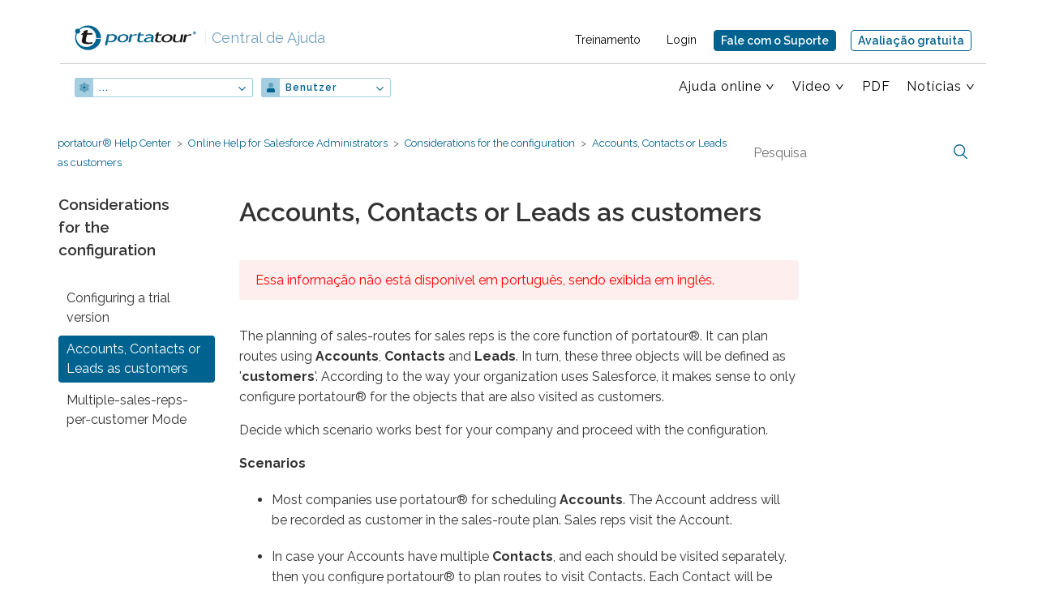

--- FILE ---
content_type: text/html; charset=utf-8
request_url: https://help.portatour.com/hc/pt/articles/360002856172-Accounts-Contacts-or-Leads-as-customers
body_size: 7402
content:
<!DOCTYPE html>
<html dir="ltr" lang="pt">
<head>
  <meta charset="utf-8" />
  <!-- v26867 -->


  <title>Accounts, Contacts or Leads as customers &ndash; portatour® Help Center</title>

  <meta name="csrf-param" content="authenticity_token">
<meta name="csrf-token" content="">

  <meta name="description" content="Essa informação não está disponível em português, sendo exibida em inglês.        The planning of sales-routes for sales reps is the core..." /><meta property="og:image" content="https://help.portatour.com/hc/theming_assets/01HZPSCPN10M8SSPGV4ATK2T10" />
<meta property="og:type" content="website" />
<meta property="og:site_name" content="portatour® Help Center" />
<meta property="og:title" content="Accounts, Contacts or Leads as customers" />
<meta property="og:description" content="Essa informação não está disponível em português, sendo exibida em inglês. 
 
  
 The planning of sales-routes for sales reps is the core function of portatour®. It can plan routes using Accounts, ..." />
<meta property="og:url" content="https://help.portatour.com/hc/pt/articles/360002856172-Accounts-Contacts-or-Leads-as-customers" />
<link rel="canonical" href="https://help.portatour.com/hc/pt/articles/360002856172-Accounts-Contacts-or-Leads-as-customers">
<link rel="alternate" hreflang="de" href="https://help.portatour.com/hc/de/articles/360002856172-Accounts-Kontakte-oder-Leads-als-Kunden">
<link rel="alternate" hreflang="en-us" href="https://help.portatour.com/hc/en-us/articles/360002856172-Accounts-Contacts-or-Leads-as-customers">
<link rel="alternate" hreflang="es" href="https://help.portatour.com/hc/es/articles/360002856172-Accounts-Contacts-or-Leads-as-customers">
<link rel="alternate" hreflang="fr" href="https://help.portatour.com/hc/fr/articles/360002856172-Accounts-Contacts-or-Leads-as-customers">
<link rel="alternate" hreflang="it" href="https://help.portatour.com/hc/it/articles/360002856172-Accounts-Contacts-or-Leads-as-customers">
<link rel="alternate" hreflang="pt" href="https://help.portatour.com/hc/pt/articles/360002856172-Accounts-Contacts-or-Leads-as-customers">
<link rel="alternate" hreflang="x-default" href="https://help.portatour.com/hc/de/articles/360002856172-Accounts-Kontakte-oder-Leads-als-Kunden">

  <link rel="stylesheet" href="//static.zdassets.com/hc/assets/application-f34d73e002337ab267a13449ad9d7955.css" media="all" id="stylesheet" />
    <!-- Entypo pictograms by Daniel Bruce — www.entypo.com -->
    <link rel="stylesheet" href="//static.zdassets.com/hc/assets/theming_v1_support-e05586b61178dcde2a13a3d323525a18.css" media="all" />
  <link rel="stylesheet" type="text/css" href="/hc/theming_assets/37598/635316/style.css?digest=18982037824156">

  <link rel="icon" type="image/x-icon" href="/hc/theming_assets/01HZPSCPTEAMDBEMCMG14ZGJ7N">

    <script src="//static.zdassets.com/hc/assets/jquery-ed472032c65bb4295993684c673d706a.js"></script>
    

  <!-- Matomo -->
<script>
  var _paq = window._paq = window._paq || [];
  /* tracker methods like "setCustomDimension" should be called before "trackPageView" */
  _paq.push(["setExcludedQueryParams", ["secpar"]]);
  _paq.push(['disableCookies']);
  _paq.push(['trackPageView']);
  _paq.push(['enableLinkTracking']);
  (function() {
    var u="https://www.portatour.com/matomo/";
    _paq.push(['setTrackerUrl', u+'matomo.php']);
    _paq.push(['setSiteId', '3']);
    var d=document, g=d.createElement('script'), s=d.getElementsByTagName('script')[0];
    g.async=true; g.src=u+'matomo.js'; s.parentNode.insertBefore(g,s);
  })();
</script>
<!-- End Matomo Code -->
<!-- Global site tag (gtag.js) - Google Analytics -->
<script async src="https://www.portatour.com/zendesk/ga.js"></script>
<meta content="width=device-width, initial-scale=1.0, maximum-scale=3.0, user-scalable=1" name="viewport" />
<script src="https://cdn.portatour.com/zendesk/algoliasearch.min.js?2"></script>
<script src="https://cdn.portatour.com/zendesk/autocomplete.min.js?2"></script>
<script id="ze-snippet" src="https://static.zdassets.com/ekr/snippet.js?key=ecba29d6-ec3e-4a30-ab7f-9e9d493dd4ed"></script>
<link rel="stylesheet" type="text/css" href="//cdn.portatour.com/zendesk/algoliasearch.zendesk-hc.min.css?2">
<link href='https://fonts.googleapis.com/css?family=Arvo|Raleway:400,500,600,700|Noto+Sans:400,700' rel='stylesheet' type='text/css'>
<link rel="stylesheet" href="https://www.portatour.com/zendesk/header.css?51" type="text/css" />
<script src="https://cdn.portatour.com/zendesk/anchors.js?13"></script>
<script type="text/javascript">  

const pt_translations = {
  contact_widget_title: "Fale com o Suporte",
  contact_widget_description: "Como podemos ajudá-lo?",
  contact_widget_explain: "<label><strong>Informação</strong><br></label>Envie um e-mail para <a href='mailto:support.hc@portatour.com'>support.hc@portatour.com</a> ou use o formulário para entrar em contato.",
  start: "Início",
  menuuser: "Usuário",
  menuadmin: "Administradores",
  showallsearchresults: "todos os resultados de busca",
  all: "Exibir",
  numberofsearchresults: "Quantidade de resultados de busca:",
  pdf_anywhere_user: {
  	'anywhere': "portatour-manual-usuario-PT.pdf",
  	'salesforce': "portatour-Anywhere-Salesforce-manual-usuario-PT.pdf",
  	'dynamics-crm': "portatour-Dynamics-manual-usuario-PT.pdf",
  },
  anywhere_product: {
  	'anywhere': "",
  	'salesforce': " Anywhere + Salesforce",
  	'dynamics-crm': " + Dynamics",
  }
};
var assetsHorizontalScroll = "/hc/theming_assets/01HZPSCPFY1ZAVA516Z4X58595";
</script>

  <script type="text/javascript" src="/hc/theming_assets/37598/635316/script.js?digest=18982037824156"></script>
</head>
<body class="">
  
  
  

  <div class="header-container visible-print-block-override" >
<header class="ptheader wrapper">
  <div class="logo">
  	<a href="https://www.portatour.com">
				<img width="150" class='ptlogo lang_pt' src="https://cdn.portatour.com/2013/img/logo-about.png"
					alt="portatour – meu roteirizador pessoal em campo">
      	<img class='ptlogoSmall lang_pt' src="https://cdn.portatour.com/2013/img/helpcenter/icon-portatour.svg"
					alt="portatour – meu roteirizador pessoal em campo">
  	</a>
  	<a class="ptHelpcenterLogo" href="/hc/pt?show=start"><span>|</span> Central de Ajuda</a>
  </div>
  
  	<a href="mailto:support.hc@portatour.com" onclick="return pt_open_contact_widget()" class="button active hideMd">Fale com o Suporte</a>
    <a href="https://www.portatour.com/get-started/pt" class="button tryButtonHeader">Avaliação gratuita</a>
		<a href="mailto:support.hc@portatour.com" onclick="return pt_open_contact_widget()" class="button active showAboveMd">Fale com o Suporte</a>
				
  	<div class="metaMenus">
				<div class="meta" >
	          <ul>
	            <li><a href="https://www.portatour.com/services/pt" target='_blank'>Treinamento</a></li>
	            <li class="loginLink"><a href="https://my.portatour.net/a/Account/Login?showSignUp=true" target='_blank'>Login</a></li>
	          </ul>
	      </div>
				
				
  	</div>
        
		<a href="#" class="pt_hamburger">
        <span class="pt_hamburger_bar">TOGGLE MENU</span>
    </a>  	
		<nav>
        <ul class='ptLeftMenu'>
           
          	<li class="hasSubmenue"><a id="ptnav_product" href="#" class="">...</a>
              <ul>
                <li class=""><a id="ptnav_anywhere" href="/hc/pt?product=anywhere&show=start" class="">portatour<sup>®</sup></a></li>
                <li class=""><a id="ptnav_salesforce" href="/hc/pt?product=salesforce&show=start" class="">portatour<sup>®</sup> + Salesforce</a></li>
                <li class=""><a id="ptnav_dynamics-crm" href="/hc/pt?product=dynamics-crm&show=start" class="">portatour<sup>®</sup> + Dynamics</a></li>

              </ul>
            </li>
          	<li class="hasSubmenue"><a id="ptnav_currentuser" href="#">Benutzer</a>
              <ul>
                <li class=""><a id="ptnav_otheruser" href="/hc/pt?show=start">Administratoren</a></li>
              </ul>
            </li>
        </ul>
        <ul class="ptRightMenu">
	          
            
            <li id='ptnav_bereich' class="hasSubmenue"><a href="#">Ajuda online</a>
							<ul>
                <li id="ptsub_anywhere" class="lvl3 hasSubmenue clearfix ptanywhere"><a href="#" class="chevron dontFollow">portatour<sup>®</sup></a>
                  <ul>
                    <li class="subpoint ptuser"><a href="https://help.portatour.com/hc/pt/categories/360000306791">Ajuda online para usuários</a></li>
                    
                    
                    <li class="subpoint ptuser"><a href="https://help.portatour.com/hc/pt/categories/360000307072">Perguntas e respostas dos usuários</a></li>
                  </ul>
                </li>
                <li id="ptsub_salesforce" class="lvl3 hasSubmenue clearfix ptsalesforce"><a href="#" class="chevron dontFollow">Salesforce</a>
                  <ul>
                    <li class="subpoint ptuser"><a href="https://help.portatour.com/hc/pt/categories/360000307112">Ajuda online para usuários</a></li>
                    
                    <li class="subpoint ptuser"><a href="https://help.portatour.com/hc/pt/categories/360000306891">Perguntas e respostas dos usuários</a></li>
                    <li class="subpoint ptadmin"><a href="https://help.portatour.com/hc/pt/categories/360000307092">Ajuda online para administradores</a></li>
                    <li class="subpoint ptadmin"><a href="https://help.portatour.com/hc/pt/categories/360000306911">Perguntas e respostas para administradores</a></li>
                  </ul>
                </li>
                <li id="ptsub_dynamics-crm" class="lvl3 hasSubmenue clearfix ptdynamics-crm"><a href="#" class="chevron dontFollow ptadmin">Dynamics-CRM</a>
                  <ul>
                    <li class="subpoint ptadmin"><a href="https://help.portatour.com/hc/pt/categories/360000306851">Ajuda online para administradores</a></li>
                  </ul>
                </li>
                <li class="pt_dt_only"><a href="https://my.portatour.net/a/Docs/APIManual">Manual API</a></li>
              </ul>
            </li>
            <li id='ptnav_allvideo' class="hasSubmenue"><a class="chevron" href="">Video</a>
          		<ul>
                <li class="subpoint ptuser"><a href="https://help.portatour.com/hc/pt/sections/360003710651">Vídeos de demonstração</a></li>
                <li class="subpoint ptuser pthide_es pthide_pt"><a href="https://help.portatour.com/hc/pt/sections/360003713832">Vídeos de treinamento</a></li>
              </ul>
          	</li>
          	<li id='ptnav_allpdf'><a href="/hc/pt?media=pdf">PDF</a></li>
          
            <li class="pt_mobile_only"><a href="https://my.portatour.net/a/Docs/APIManual">Manual API</a></li>
            <li class="ptnav_news hasSubmenue lastItem"><a class="chevron" href="#">Notícias</a>
							<ul>
                <li><a href="https://www.portatour.com/blog/users/pt-br" target='_blank'>Novas funcionalidades</a></li>
            		<li><a href="https://www.portatour.com/blog/pt-br" target='_blank'>Blog</a></li>
                
              </ul>
            </li>

          <li class='pt_mobile_only ptnav_services'><a href="https://www.portatour.com/services/pt" target='_blank'>Treinamento</a></li>
          <li class='pt_mobile_only ptnav_login'><a class="loginLink" href="https://my.portatour.net/a/Account/Login?showSignUp=true" target='_blank'><span>Login</span></a></li>
          
      </ul>
      <ul>
      		<li><a href="https://www.portatour.com/try/pt" class="button tryButtonNav">Avaliação gratuita</a></li>
      </ul>
      <ul>
            


        </ul>
  </nav>
</header>
</div>

		


  <main role="main">
    <script src="https://cdnjs.cloudflare.com/ajax/libs/lightbox2/2.9.0/js/lightbox.min.js"></script>
<script type="text/javascript">
  function getArticleId() {
  	return 360002856172;
	}
</script>
<link rel="stylesheet" href="https://cdnjs.cloudflare.com/ajax/libs/lightbox2/2.9.0/css/lightbox.min.css" />

<div class="container-divider"></div>
<div class="container sticky-container">
<nav class="sub-nav">
  <ol class="breadcrumbs">
  
    <li title="portatour® Help Center">
      
        <a href="/hc/pt">portatour® Help Center</a>
      
    </li>
  
    <li title="Online Help for Salesforce Administrators">
      
        <a href="/hc/pt/categories/360000307092-Online-Help-for-Salesforce-Administrators">Online Help for Salesforce Administrators</a>
      
    </li>
  
    <li title="Considerations for the configuration">
      
        <a href="/hc/pt/sections/360000674971-Considerations-for-the-configuration">Considerations for the configuration</a>
      
    </li>
  
</ol>

  <form role="search" class="search" data-search="" action="/hc/pt/search" accept-charset="UTF-8" method="get"><input type="hidden" name="utf8" value="&#x2713;" autocomplete="off" /><input type="hidden" name="category" id="category" value="360000307092" autocomplete="off" />
<input type="search" name="query" id="query" placeholder="Pesquisa" aria-label="Pesquisa" /></form>
</nav></div>
<div class="container content-container">

  <div class="article-container" id="article-container">
    <section class="article-sidebar">
      <section class="section-articles collapsible-sidebar">
        <h3 class="collapsible-sidebar-title sidenav-title">Considerations for the configuration</h3>
        <div class='pt_collapsed'>
          <ul>
            
              <li class="">
                <a href="/hc/pt/articles/360002856152-Configuring-a-trial-version" class="sidenav-item ">Configuring a trial version</a>
              </li>
            
              <li class="">
                <a href="/hc/pt/articles/360002856172-Accounts-Contacts-or-Leads-as-customers" class="sidenav-item current-article">Accounts, Contacts or Leads as customers</a>
              </li>
            
              <li class="">
                <a href="/hc/pt/articles/360002873151-Multiple-sales-reps-per-customer-Mode" class="sidenav-item ">Multiple-sales-reps-per-customer Mode</a>
              </li>
            
          </ul>
          
        </div>
      </section>
    </section>

    <article class="article">
      <header class="article-header">
        <h1 title="Accounts, Contacts or Leads as customers" class="article-title">
          Accounts, Contacts or Leads as customers
          
        </h1>

        
      </header>

      <section class="article-info">
        <div class="article-content">
          <div class="article-body"><p class="pt_UntranslatedArticle">Essa informação não está disponível em português, sendo exibida em inglês.</p> 
<div class="article-section"> 
 <a name="ConfigurationConsiderations_AccountsContactsOrLeads.htm"></a> 
 <p>The planning of sales-routes for sales reps is the core function of portatour®. It can plan routes using <strong>Accounts</strong>, <strong>Contacts</strong> and <strong>Leads</strong>. In turn, these three objects will be defined as '<strong>customers</strong>'. According to the way your organization uses Salesforce, it makes sense to only configure portatour® for the objects that are also visited as customers.</p> 
 <p>Decide which scenario works best for your company and proceed with the configuration.</p> 
 <p><strong>Scenarios</strong></p> 
 <ul> 
  <li>Most companies use portatour® for scheduling <strong>Accounts</strong>. The Account address will be recorded as customer in the sales-route plan. Sales reps visit the Account.</li> 
 </ul> 
 <ul> 
  <li>In case your Accounts have multiple <strong>Contacts</strong>, and each should be visited separately, then you configure portatour® to plan routes to visit Contacts. Each Contact will be considered as a separate customer in route planning. Please note that Accounts without Contacts will not be visited this way.</li> 
 </ul> 
 <ul> 
  <li>In case additional <strong>Leads</strong> need to be visited, you can configure and activate them as portatour® customers, too.</li> 
 </ul> 
 <ul> 
  <li>Use filters in case a <strong>specific selection</strong> of Leads, Contacts or Accounts need to be visited.</li> 
 </ul> 
 <p>Based on your decision you conduct the following configuration steps only for <strong>Accounts</strong>, <strong>Contacts</strong> or <strong>Leads</strong>: adaptation of page- and search layout, activation of customers.</p> 
 <div class="pt_Hinweis">
   Hint: Scheduling both 
  <strong>Accounts and Contacts</strong> in your route can easily lead to misunderstandings in your planning. For instance, a customer call is planned with a contact although the related account or account contact had already been visited on the same site. Therefore, it is recommended to plan routes either for Accounts or for Contacts. 
 </div> 
</div></div>

          <div class="article-attachments">
            <ul class="attachments">
              
            </ul>
          </div>
        </div>
      </section>

      <footer>
        
        <div class="article-nav">
        	<span class="prev"><a href=""></a></span>
          <span class="next"><a href=""></a></span>
        </div>
  				<div class="article-votes">
    				<span class="article-votes-question">Este artigo foi útil?</span>
    				<div class="article-votes-controls" role='radiogroup'>
      				<a class="button article-vote article-vote-up" data-helper="vote" data-item="article" data-type="up" data-id="360002856172" data-upvote-count="0" data-vote-count="0" data-vote-sum="0" data-vote-url="/hc/pt/articles/360002856172/vote" data-value="null" data-label="0 de 0 acharam isto útil" data-selected-class="null" aria-selected="false" role="radio" rel="nofollow" title="Sim" href="#"></a>
      				<a class="button article-vote article-vote-down" data-helper="vote" data-item="article" data-type="down" data-id="360002856172" data-upvote-count="0" data-vote-count="0" data-vote-sum="0" data-vote-url="/hc/pt/articles/360002856172/vote" data-value="null" data-label="0 de 0 acharam isto útil" data-selected-class="null" aria-selected="false" role="radio" rel="nofollow" title="Não" href="#"></a>
    				</div>
            <div id="pt_voting_feedback">
            	<div id="pt_voting_feedback_down">Agradecemos pelo contato!</div>
            	<div id="pt_voting_feedback_up">Agradecemos pelo contato!</div>
            </div>
    				
  				</div>
				

        
        <div class="article-more-questions">
          Ainda tem dúvidas? <a href='https://help.portatour.com/hc/pt/articles/360010907140'>Como obter suporte</a>
          
        </div>
        
      </footer>
        <div class="article-return-to-top">
          <a onclick="return pt_open_contact_widget()" class="supportWidgetButton"></a>
          <a href="#article-container" id="return-to-top-link"><span class="return-to-top-text">Voltar ao topo</span><span class="icon-arrow-up"></span></a>
        </div>
        
      
    </article>
  </div>
</div>

  </main>

  <div class="footer-container">
			<footer class="wrapper clearfix">

        <article class="col3 first hidden-xs hidden-print-override">
					<p><a id='pt_shorttext' href="https://www.portatour.com/pt" target='_blank'>
            <span id='pt_footer_logo'></span><br>portatour<sup>®</sup> – o futuro da roteirização pessoal para equipes externas de vendas, consultoria e prestação de serviços
          </a></p>
          <p class="member">Mitglied der <a class="solvares" href="https://solvares.com" target="_blank" rel="noopener">Solvares Group</a></p>
          <p class="follow"><a class="linkedIn" href="https://www.linkedin.com/company/portatour/" target="_blank" rel="noopener">Folge uns auf LinkedIn</a></p>
				</article>

				<article class="col-footer-m second hidden-xs hidden-sm visible-print-block-override footer-anchors">
              <p>Central de Ajuda</p>
            
              <a href='/hc/pt?product=anywhere'>Anywhere</a>
              <a href='/hc/pt?product=salesforce'>Salesforce</a>
              <a href='/hc/pt?product=dynamics-crm'>Dynamics-CRM</a>
 							<a href="https://my.portatour.net/a/Docs/APIManual">Manual API</a>
				</article>
				
				<article class="col-footer-m third">
					<p>
            <span><a href="/hc/pt?media=pdf">Downloads</a></span>
            
      			<span><a href="https://help.portatour.com/hc/pt/articles/360002872271">Direitos autorais e licenças</a></span>
            <span><a href="https://www.portatour.com/about/imprint/pt" target='_blank'>Aviso legal</a></span>
            <span><a href="https://www.portatour.com/about/dataprotection/pt" target='_blank'>Aviso de proteção de dados</a></span>
            <span><a href="https://www.portatour.com/pt" target='_blank'>portatour.com</a></span>
          </p>
				</article>
				<article class="col-footer-l fourth print-not">

          <a href="mailto:support.hc@portatour.com" onclick="return pt_open_contact_widget()" class="button active">Fale com o Suporte</a>
          <a href="https://www.portatour.com/try/pt" class="button tryButtonHeader">Avaliação gratuita</a>
          
          <div class="countryselector" >

						<ul>
							<li><a href="" class="current">Português</a></li>
              
              	
              		<li class="ptDeutsch"><a href="/hc/change_language/de?return_to=%2Fhc%2Fde%2Farticles%2F360002856172-Accounts-Kontakte-oder-Leads-als-Kunden" dir="ltr">Deutsch</a></li>
 	            	
              		<li class="ptEnglish (US)"><a href="/hc/change_language/en-us?return_to=%2Fhc%2Fen-us%2Farticles%2F360002856172-Accounts-Contacts-or-Leads-as-customers" dir="ltr">English (US)</a></li>
 	            	
              		<li class="ptEspañol"><a href="/hc/change_language/es?return_to=%2Fhc%2Fes%2Farticles%2F360002856172-Accounts-Contacts-or-Leads-as-customers" dir="ltr">Español</a></li>
 	            	
              		<li class="ptFrançais"><a href="/hc/change_language/fr?return_to=%2Fhc%2Ffr%2Farticles%2F360002856172-Accounts-Contacts-or-Leads-as-customers" dir="ltr">Français</a></li>
 	            	
              		<li class="ptItaliano"><a href="/hc/change_language/it?return_to=%2Fhc%2Fit%2Farticles%2F360002856172-Accounts-Contacts-or-Leads-as-customers" dir="ltr">Italiano</a></li>
 	            	            
              
              <li class="copyright"><br />&copy;<span id="ptyear">2019</span> impactit GmbH
						</ul>
            
					</div>
				</article>
			</footer>
</div>



  <!-- / -->

  
  <script src="//static.zdassets.com/hc/assets/pt.5d3f43fcaeee4d9a1e69.js"></script>
  

  <script type="text/javascript">
  /*

    Greetings sourcecode lurker!

    This is for internal Zendesk and legacy usage,
    we don't support or guarantee any of these values
    so please don't build stuff on top of them.

  */

  HelpCenter = {};
  HelpCenter.account = {"subdomain":"portatour","environment":"production","name":"portatour Support"};
  HelpCenter.user = {"identifier":"da39a3ee5e6b4b0d3255bfef95601890afd80709","email":null,"name":"","role":"anonymous","avatar_url":"https://assets.zendesk.com/hc/assets/default_avatar.png","is_admin":false,"organizations":[],"groups":[]};
  HelpCenter.internal = {"asset_url":"//static.zdassets.com/hc/assets/","web_widget_asset_composer_url":"https://static.zdassets.com/ekr/snippet.js","current_session":{"locale":"pt","csrf_token":null,"shared_csrf_token":null},"usage_tracking":{"event":"article_viewed","data":"[base64]--152b0aaa7511da0818d58d5afcc79607b8184f5a","url":"https://help.portatour.com/hc/activity"},"current_record_id":"360002856172","current_record_url":"/hc/pt/articles/360002856172-Accounts-Contacts-or-Leads-as-customers","current_record_title":"Accounts, Contacts or Leads as customers","current_text_direction":"ltr","current_brand_id":635316,"current_brand_name":"portatour Support","current_brand_url":"https://portatour.zendesk.com","current_brand_active":true,"current_path":"/hc/pt/articles/360002856172-Accounts-Contacts-or-Leads-as-customers","show_autocomplete_breadcrumbs":true,"user_info_changing_enabled":false,"has_user_profiles_enabled":false,"has_end_user_attachments":true,"user_aliases_enabled":false,"has_anonymous_kb_voting":true,"has_multi_language_help_center":true,"show_at_mentions":false,"embeddables_config":{"embeddables_web_widget":false,"embeddables_help_center_auth_enabled":false,"embeddables_connect_ipms":false},"answer_bot_subdomain":"static","gather_plan_state":"subscribed","has_article_verification":false,"has_gather":true,"has_ckeditor":false,"has_community_enabled":false,"has_community_badges":false,"has_community_post_content_tagging":false,"has_gather_content_tags":false,"has_guide_content_tags":true,"has_user_segments":true,"has_answer_bot_web_form_enabled":false,"has_garden_modals":false,"theming_cookie_key":"hc-da39a3ee5e6b4b0d3255bfef95601890afd80709-2-preview","is_preview":false,"has_search_settings_in_plan":true,"theming_api_version":1,"theming_settings":{"color_1":"rgba(0, 98, 143, 1)","color_2":"#ffffff","color_3":"#333333","color_4":"rgba(0, 98, 143, 1)","color_5":"rgba(243, 241, 236, 1)","font_1":"-apple-system, BlinkMacSystemFont, 'Segoe UI', Helvetica, Arial, sans-serif","font_2":"'Century Gothic', AppleGothic, sans-serif","logo":"/hc/theming_assets/01HZPSCPN10M8SSPGV4ATK2T10","favicon":"/hc/theming_assets/01HZPSCPTEAMDBEMCMG14ZGJ7N","homepage_background_image":"/hc/theming_assets/01HZPSCQ1YMFVQXVTVQG3ANZM7","community_background_image":"/hc/theming_assets/01HZPSCQ8KSWY1972AFAMHN9DJ","community_image":"/hc/theming_assets/01HZPSCQCCVB0NZCFDHF371VGY"},"has_pci_credit_card_custom_field":false,"help_center_restricted":false,"is_assuming_someone_else":false,"flash_messages":[],"user_photo_editing_enabled":true,"user_preferred_locale":"de","base_locale":"pt","login_url":"https://portatour.zendesk.com/access?brand_id=635316\u0026return_to=https%3A%2F%2Fhelp.portatour.com%2Fhc%2Fpt%2Farticles%2F360002856172-Accounts-Contacts-or-Leads-as-customers","has_alternate_templates":false,"has_custom_statuses_enabled":true,"has_hc_generative_answers_setting_enabled":true,"has_generative_search_with_zgpt_enabled":false,"has_suggested_initial_questions_enabled":false,"has_guide_service_catalog":false,"has_service_catalog_search_poc":false,"has_service_catalog_itam":false,"has_csat_reverse_2_scale_in_mobile":false,"has_knowledge_navigation":false,"has_unified_navigation":false,"has_unified_navigation_eap_access":false,"has_csat_bet365_branding":false,"version":"v26867","dev_mode":false};
</script>

  
  <script src="//static.zdassets.com/hc/assets/moment-3b62525bdab669b7b17d1a9d8b5d46b4.js"></script>
  <script src="//static.zdassets.com/hc/assets/hc_enduser-d7240b6eea31e24cbd47b3b04ab3c4c3.js"></script>
  
  
</body>
</html>

--- FILE ---
content_type: application/javascript; charset=utf-8
request_url: https://static.zdassets.com/web_widget/classic/latest/web-widget-locales/classic/pt-json-4797c2d.js
body_size: 5470
content:
"use strict";(globalThis.webpackChunk_zendesk_web_widget_classic=globalThis.webpackChunk_zendesk_web_widget_classic||[]).push([[4971],{57693:e=>{e.exports=JSON.parse('{"locale":{"locale":"pt","rtl":false,"translations":{"embeddable_framework.answerBot.article.feedback.no.need_help":"Não, preciso de ajuda","embeddable_framework.answerBot.article.feedback.no.reason.related":"Está relacionado, mas não respondeu à minha pergunta.","embeddable_framework.answerBot.article.feedback.no.reason.title":"Por favor, diga-nos o porquê.","embeddable_framework.answerBot.article.feedback.no.reason.unrelated":"Não tem nada a ver com a minha pergunta.","embeddable_framework.answerBot.article.feedback.title":"Este artigo responde à sua pergunta?","embeddable_framework.answerBot.article.feedback.yes":"Sim","embeddable_framework.answerBot.bot.name":"Answer Bot","embeddable_framework.answerBot.button.get_in_touch":"Entre em contacto","embeddable_framework.answerBot.contextualResults.intro.many_articles":"Aqui estão algumas principais sugestões para você:","embeddable_framework.answerBot.contextualResults.intro.one_article":"Aqui está a melhor sugestão para você:","embeddable_framework.answerBot.header.title":"Answer Bot","embeddable_framework.answerBot.inputBox.placeholder":"Digite a sua pergunta aqui...","embeddable_framework.answerBot.msg.channel_choice.call_us_only.title":"Gostaria de entrar em contato conosco sobre sua pergunta?","embeddable_framework.answerBot.msg.channel_choice.chat_only.title":"Você gostaria de conversar com alguém que possa ajudar?","embeddable_framework.answerBot.msg.channel_choice.get_in_touch":"Como você quer entrar em contato?","embeddable_framework.answerBot.msg.channel_choice.request_callback_only.title":"Você deseja que a equipe entre em contato com você sobre sua pergunta?","embeddable_framework.answerBot.msg.channel_choice.submit_ticket_only.title":"Gostaria de deixar uma mensagem para que a equipe possa acompanhar sua pergunta?","embeddable_framework.answerBot.msg.channel_choice.title":"Escolha uma forma de entrar em contato:","embeddable_framework.answerBot.msg.feedback.question":"O artigo que você viu ajudou a responder a sua pergunta?","embeddable_framework.answerBot.msg.greetings":"Olá.","embeddable_framework.answerBot.msg.greetings_with_brand":"Olá! Damos-lhe as boas-vindas a %(brand)s.","embeddable_framework.answerBot.msg.initial_fallback":"Ou você pode entrar em contato.","embeddable_framework.answerBot.msg.no_acknowledgement":"Eu vejo. Sua pergunta ainda não foi resolvida.","embeddable_framework.answerBot.msg.no_articles_fallback":"Você gostaria de entrar em contato?","embeddable_framework.answerBot.msg.no_interaction_fallback":"Você também pode entrar em contato.","embeddable_framework.answerBot.msg.prompt":"Faça-me uma pergunta e eu vou encontrar a resposta para você.","embeddable_framework.answerBot.msg.prompt_again":"Ou você pode fazer outra pergunta.","embeddable_framework.answerBot.msg.prompt_again_after_yes":"Se houver algo mais que eu possa encontrar para você, basta digitar outra pergunta.","embeddable_framework.answerBot.msg.prompt_again_no_channels_available":"Você pode fazer outra pergunta.","embeddable_framework.answerBot.msg.yes_acknowledgement":"Bom. Conhecimento é poder.","embeddable_framework.answerBot.results.many_article":"Aqui estão alguns artigos que podem ajudar:","embeddable_framework.answerBot.results.no_article":"Não consegui encontrar artigos relevantes.","embeddable_framework.answerBot.results.one_article":"Aqui está um artigo que pode ajudar:","embeddable_framework.answerBot.results.pending":"Procurando artigos...","embeddable_framework.answerBot.tag.bot":"Bot","embeddable_framework.channelChoice.button.label.call_us":"Ligue-nos","embeddable_framework.channelChoice.button.label.chat_offline_v3":"Chat ao vivo está offline","embeddable_framework.channelChoice.button.label.no_available_agents":"Sem agentes disponíveis","embeddable_framework.channelChoice.button.label.no_available_agents_offline_form":"Sem agentes disponíveis. Deixe-nos uma mensagem","embeddable_framework.channelChoice.button.label.request_callback":"Solicite um callback","embeddable_framework.channelChoice.button.label.submitTicket":"Deixe uma mensagem","embeddable_framework.channelChoice.button.label.talk_offline_v2":"Não há agentes disponíveis","embeddable_framework.chat.agentList.button.backToChat":"Voltar para o chat","embeddable_framework.chat.agreement.cookies.disable_chat":"Desativar chat","embeddable_framework.chat.agreement.cookies.disable_chat_note":"Você pode desativar o chat a qualquer momento.","embeddable_framework.chat.agreement.cookies.enable":"Ativar cookies e chat","embeddable_framework.chat.agreement.cookies.reenable_chat_note":"Você pode reativar o chat a qualquer momento.","embeddable_framework.chat.agreement.cookies.statement":"Se você não concorda com nossa <a target=\'_blank\' href=\'%(url)s\'>política de cookies</a>, você pode desativar o widget de bate-papo. Informações passadas e cookies serão removidos.","embeddable_framework.chat.agreement.cookies.title":"Zendesk Chat requer cookies para funcionar","embeddable_framework.chat.agreement.cookies_statement.cookies_objection":"Você se opôs ao uso de cookies com base em nossa <a target=\'_blank\' href=\'%(url)s\'>política de cookies</a>. Aprovar o uso de cookies para habilitar funções de bate-papo.","embeddable_framework.chat.attachments.error.conn_error":"O upload falhou. Ocorreu um erro. Tente novamente.","embeddable_framework.chat.attachments.error.exceed_size_limit":"O upload falhou. O tamanho do arquivo é muito grande.","embeddable_framework.chat.attachments.error.internal_error":"O upload falhou. Ocorreu um erro. Tente novamente.","embeddable_framework.chat.attachments.error.invalid_extension":"O upload falhou. O tipo de arquivo não é suportado.","embeddable_framework.chat.attachments.error.not_allowed":"O upload falhou. Envio de arquivos não é permitido.","embeddable_framework.chat.attachments.error.not_supported":"O upload falhou. Envio de arquivos não é suportado neste navegador.","embeddable_framework.chat.attachments.error.unknown_error":"O upload falhou. Ocorreu um erro. Tente novamente.","embeddable_framework.chat.backHistoryLabel":"Voltar","embeddable_framework.chat.badge.label":"Fale connosco","embeddable_framework.chat.chatBox.placeholder.typeMessageHere_v2":"Digite uma mensagem aqui...","embeddable_framework.chat.chatBox.placeholder.type_your_message":"Escreva aqui a sua mensagem","embeddable_framework.chat.chatLog.agentDisconnected":"%(agent)s foi desconectado e deixou o chat","embeddable_framework.chat.chatLog.agentJoined":"%(agent)s se juntou ao chat","embeddable_framework.chat.chatLog.agentLeft":"%(agent)s deixou o chat","embeddable_framework.chat.chatLog.attachmentDownload":"Transferir","embeddable_framework.chat.chatLog.button.leaveComment":"Deixe um comentário","embeddable_framework.chat.chatLog.button.rateChat":"Avalie este chat","embeddable_framework.chat.chatLog.chatEnded":"Chat terminado","embeddable_framework.chat.chatLog.chatStarted":"O chat começou","embeddable_framework.chat.chatLog.isTyping":"%(agent)s está a escrever","embeddable_framework.chat.chatLog.isTyping_multiple":"Vários agentes a escrever","embeddable_framework.chat.chatLog.isTyping_two":"%(agent1)s e %(agent2)s estão a escrever","embeddable_framework.chat.chatLog.loadingImage":"Carregando imagem (%(attachmentSize)s)...","embeddable_framework.chat.chatLog.login.updateInfo":"Por favor, atualize suas informações","embeddable_framework.chat.chatLog.queuePosition":"Posição da fila: %(value)s","embeddable_framework.chat.chatLog.rating.bad":"Mau","embeddable_framework.chat.chatLog.rating.button.skip":"Skip.","embeddable_framework.chat.chatLog.rating.description":"Chat classificado %(value)s","embeddable_framework.chat.chatLog.rating.good":"Bom","embeddable_framework.chat.chatLog.rating.removed":"Chat rating removido","embeddable_framework.chat.chatLog.rating.title.bad":"Classifique este chat como ruim","embeddable_framework.chat.chatLog.rating.title.good":"Classifique este chat como bom","embeddable_framework.chat.chatLog.reconnect.label":"Clique para reconectar","embeddable_framework.chat.chatLog.resend":"Reenviar","embeddable_framework.chat.chatLog.sending":"Envio...","embeddable_framework.chat.chatLog.uploading":"Carregando...","embeddable_framework.chat.chatlog.comment.submitted":"Comentário enviado","embeddable_framework.chat.contact_details.updated":"Detalhes de contato atualizados","embeddable_framework.chat.department.offline.label":"%(department)s (offline)","embeddable_framework.chat.emailtranscript.failure_message":"Não é possível enviar transcrição.","embeddable_framework.chat.emailtranscript.success_message":"O e-mail será enviado para o %(email)s quando o chat terminar.","embeddable_framework.chat.emailtranscript.title":"Transcrição de chat de e-mail","embeddable_framework.chat.emailtranscript.try_again":"Tente novamente","embeddable_framework.chat.fetching_history":"Carregando mensagens...","embeddable_framework.chat.form.common.dropdown.chooseDepartment":"Escolher um departamento","embeddable_framework.chat.form.common.field.social_login.label":"Ou assinar social em:","embeddable_framework.chat.form.common.field.social_login.title":"Seu perfil:","embeddable_framework.chat.form.editContact.button.save":"Guardar","embeddable_framework.chat.form.editContact.placeholder.email":"E-mail","embeddable_framework.chat.form.editContact.placeholder.name":"Nome","embeddable_framework.chat.form.editContact.title":"Editar detalhes de contato","embeddable_framework.chat.form.emailTranscript.title":"Transcrição de chat de e-mail","embeddable_framework.chat.form.endChat.button.end":"Fim","embeddable_framework.chat.form.endChat.description":"Você tem certeza que quer terminar esta conversa?","embeddable_framework.chat.header.by_line":"Suporte ao cliente","embeddable_framework.chat.header.default.title":"Suporte ao vivo","embeddable_framework.chat.header.subText":"Pergunte-nos qualquer coisa","embeddable_framework.chat.header.title":"Bem-vindo","embeddable_framework.chat.historyLink.label":"Ver chats passados","embeddable_framework.chat.icon.attachments.hover.label":"Anexar ficheiro","embeddable_framework.chat.icon.endChat.hover.label":"Fim do chat","embeddable_framework.chat.icon.menu.hover.label":"Opções","embeddable_framework.chat.messagefailed.failed_twice":"Não conseguiu enviar","embeddable_framework.chat.messagefailed.resend":"Reenviar","embeddable_framework.chat.messagingChannels.title":"Entre em contato aqui","embeddable_framework.chat.notification":"1 novo","embeddable_framework.chat.notification_multiple":"%(count)s novo","embeddable_framework.chat.offline.button.close":"Fechar","embeddable_framework.chat.offline.label.noForm":"Desculpe, não estamos online no momento","embeddable_framework.chat.operatingHours.label.am":"am","embeddable_framework.chat.operatingHours.label.anchor":"Nossos horários de funcionamento","embeddable_framework.chat.operatingHours.label.closed":"Fechado","embeddable_framework.chat.operatingHours.label.friday":"Sexta-feira","embeddable_framework.chat.operatingHours.label.hourRange":"%(openingHour)s %(openingPeriod)s a %(closingHour)s %(closingPeriod)s","embeddable_framework.chat.operatingHours.label.monday":"Segunda-feira","embeddable_framework.chat.operatingHours.label.openAllDay":"Aberto todo o dia","embeddable_framework.chat.operatingHours.label.pm":"pm","embeddable_framework.chat.operatingHours.label.saturday":"Sábado","embeddable_framework.chat.operatingHours.label.separator.overall":", ","embeddable_framework.chat.operatingHours.label.separator.range":" — ","embeddable_framework.chat.operatingHours.label.sunday":"Domingo","embeddable_framework.chat.operatingHours.label.thursday":"Quinta-feira","embeddable_framework.chat.operatingHours.label.timeRange":"%(openingTime)s a %(closingTime)s","embeddable_framework.chat.operatingHours.label.title":"Horas de funcionamento %(timezone)s","embeddable_framework.chat.operatingHours.label.tuesday":"Terça-feira","embeddable_framework.chat.operatingHours.label.wednesday":"Quarta-feira","embeddable_framework.chat.options.about":"Sobre","embeddable_framework.chat.options.editContactDetails":"Editar detalhes de contato","embeddable_framework.chat.options.editContactDetailsSubmission.error":"Houve um erro ao processar o seu pedido. Tente novamente mais tarde.","embeddable_framework.chat.options.editContactDetailsSubmission.success":"Sucesso","embeddable_framework.chat.options.emailTranscript":"Enviar transcrição por e-mail","embeddable_framework.chat.options.endChat":"Fim do chat","embeddable_framework.chat.options.goBack":"Voltar para o Help Center","embeddable_framework.chat.options.sendFile":"Enviar arquivo","embeddable_framework.chat.options.sound":"Som","embeddable_framework.chat.options.yourProfile":"Seu perfil","embeddable_framework.chat.popup.button.dismiss":"Dismiss","embeddable_framework.chat.popup.button.reply":"Responder","embeddable_framework.chat.postChat.button.startNewChat":"Iniciar um novo chat","embeddable_framework.chat.postChat.byline":"Obrigado por conversar conosco.","embeddable_framework.chat.postChat.rating.button.skip":"Skip.","embeddable_framework.chat.postChat.rating.new_title":"Por favor, note este chat","embeddable_framework.chat.postChat.rating.plainDescription":"Deixe um comentário (opcional)","embeddable_framework.chat.preChat.offline.button.sendMessage":"Enviar mensagem","embeddable_framework.chat.preChat.offline.greeting":"Desculpe, não estamos online no momento. Deixe uma mensagem e voltaremos para você.","embeddable_framework.chat.preChat.offline.label.confirmation":"Agradecemos a sua mensagem! Entraremos em contacto assim que possível.","embeddable_framework.chat.preChat.online.button.startChat":"Inicie o chat","embeddable_framework.chat.reconnecting":"Reconectando...","embeddable_framework.chat.show_original":"Mostrar original","embeddable_framework.chat.show_translated":"Mostrar traduzido","embeddable_framework.chat.title":"Fale connosco","embeddable_framework.common.attachments.dragdrop":"Drop para anexar","embeddable_framework.common.attachments.error.other":"Houve um problema ao anexar este arquivo. Tente novamente.","embeddable_framework.common.button.cancel":"Cancelar","embeddable_framework.common.button.chat":"Chat ao vivo","embeddable_framework.common.button.dismiss":"Dismiss","embeddable_framework.common.button.done":"Feito","embeddable_framework.common.button.end":"Fim","embeddable_framework.common.button.goBack":"Volte.","embeddable_framework.common.button.goBack_v2":"Volte.","embeddable_framework.common.button.save":"Guardar","embeddable_framework.common.button.send":"Enviar","embeddable_framework.common.button.skip":"Skip.","embeddable_framework.common.error.form_submission_disabled":"Por favor, tente novamente mais tarde","embeddable_framework.common.footer.cookies.description":"Este widget usa cookies.","embeddable_framework.common.notification.manyMessages":"%(plural_number)s novas mensagens","embeddable_framework.common.notification.oneMessage":"1 nova mensagem","embeddable_framework.common.notify.error.generic":"Houve um erro ao processar o seu pedido. Tente novamente mais tarde.","embeddable_framework.common.notify.message.get_back":"Voltaremos a você em breve.","embeddable_framework.common.notify.message.get_back_v2":"Alguém vai voltar para você em breve","embeddable_framework.common.notify.message.thanks_for_reaching_out":"Obrigado por alcançar.","embeddable_framework.common.notify.message.thanks_for_reaching_out_v2":"Obrigado por alcançar","embeddable_framework.common.textLabel.description":"Como podemos ajudar?","embeddable_framework.common.textLabel.email":"E-mail","embeddable_framework.common.textLabel.message":"Mensagem","embeddable_framework.common.textLabel.name":"Nome","embeddable_framework.common.textLabel.phone_number":"Número de Telefone","embeddable_framework.common.today":"Hoje %(time)s","embeddable_framework.form.field.email.label":"Endereço de e-mail","embeddable_framework.helpCenter.article.viewLinkText":"Ver artigo original","embeddable_framework.helpCenter.content.useSearchBar":"Digite um termo na barra de pesquisa acima para encontrar artigos.","embeddable_framework.helpCenter.form.title.feedback":"Feedback","embeddable_framework.helpCenter.form.title.help":"Ajuda","embeddable_framework.helpCenter.form.title.support":"Apoio","embeddable_framework.helpCenter.label.default":"Perguntas comuns","embeddable_framework.helpCenter.label.link.chat":"Fale connosco","embeddable_framework.helpCenter.label.linkContext.chat":"Precisa de ajuda mais específica?","embeddable_framework.helpCenter.label.linkContext.submitTicket":"Você tem uma pergunta específica?","embeddable_framework.helpCenter.label.popularArticles":"Artigos populares","embeddable_framework.helpCenter.label.results":"Melhores resultados","embeddable_framework.helpCenter.label.showAll":"Ver tudo (%(count)s)","embeddable_framework.helpCenter.label.suggestedArticles":"Artigos sugeridos","embeddable_framework.helpCenter.label.topSuggestions":"Top sugestões","embeddable_framework.helpCenter.results.button.backToChat":"Voltar para o chat","embeddable_framework.helpCenter.search.clear":"Busca clara","embeddable_framework.helpCenter.search.error.body":"Clique no botão abaixo para nos enviar uma mensagem.","embeddable_framework.helpCenter.search.error.title":"Desculpe, não há resultados.","embeddable_framework.helpCenter.search.label.how_can_we_help":"Como podemos ajudar?","embeddable_framework.helpCenter.search.label.search":"Artigos de ajuda","embeddable_framework.helpCenter.search.noResults.body":"Tente procurar por algo mais.","embeddable_framework.helpCenter.search.noResults.title":"Não há resultados para \\"%(searchTerm)s\\"","embeddable_framework.helpCenter.submitButton.label.callback":"Solicite um callback","embeddable_framework.helpCenter.submitButton.label.phone":"Ligue-nos","embeddable_framework.helpCenter.submitButton.label.submitTicket.contact":"Contate-nos","embeddable_framework.helpCenter.submitButton.label.submitTicket.message":"Deixe-nos uma mensagem","embeddable_framework.launcher.chat.title":"Abre um widget onde você pode conversar com um de nossos agentes","embeddable_framework.launcher.frame.title":"Abre um widget onde você pode encontrar mais informações","embeddable_framework.launcher.label.chat":"Chat","embeddable_framework.launcher.label.feedback":"Feedback","embeddable_framework.launcher.label.help":"Ajuda","embeddable_framework.launcher.label.support":"Apoio","embeddable_framework.launcher.label.talk.call_us":"Ligue-nos","embeddable_framework.launcher.label.talk.request_callback":"Solicite um callback","embeddable_framework.launcher.talk.title":"Abre um widget onde você pode conversar com um dos nossos agentes","embeddable_framework.navigation.back":"Voltar","embeddable_framework.navigation.close":"Fechar","embeddable_framework.navigation.menu":"Menu","embeddable_framework.navigation.minimize":"Minimizar widget","embeddable_framework.navigation.popout":"Popout","embeddable_framework.popout.title":"Web Widget Chat ao Vivo","embeddable_framework.submitTicket.attachments.button.label_mobile":"Adicionar arquivo do dispositivo","embeddable_framework.submitTicket.attachments.button.new_label":"Adicionar a arquivos de %(files)s","embeddable_framework.submitTicket.attachments.close":"Remover ficheiro","embeddable_framework.submitTicket.attachments.error.error_separator":"; ","embeddable_framework.submitTicket.attachments.error.filename_upload_failed":"{{filename}} Upload falhou","embeddable_framework.submitTicket.attachments.error.limit_reached_body":"Pode carregar um máximo de %(maxFiles)s anexos.","embeddable_framework.submitTicket.attachments.error.limit_reached_header":"Limite de ligação atingido","embeddable_framework.submitTicket.attachments.error.other":"Houve um problema ao anexar este ficheiro. Tente novamente.","embeddable_framework.submitTicket.attachments.error.size_exceeded_body":"Deve ser menos do que %(maxSize)s MB.","embeddable_framework.submitTicket.attachments.error.size_exceeded_header":"Ficheiro demasiado grande","embeddable_framework.submitTicket.attachments.error.uploading_body":"Tente novamente.","embeddable_framework.submitTicket.attachments.error.uploading_title":"Houve um erro ao carregar o teu ficheiro","embeddable_framework.submitTicket.attachments.error.v2.uploading_body":"Verifica a tua ligação de rede e tenta novamente.","embeddable_framework.submitTicket.attachments.error.v2.uploading_title":"Falha no upload do ficheiro","embeddable_framework.submitTicket.attachments.size_kilobyte":"%(size)s KB","embeddable_framework.submitTicket.attachments.size_megabyte":"%(size)s MB","embeddable_framework.submitTicket.attachments.title":"Anexos","embeddable_framework.submitTicket.attachments.title_withCount":"Anexos (%(count)s)","embeddable_framework.submitTicket.field.description.label":"Como podemos ajudar?","embeddable_framework.submitTicket.field.name.label":"O seu nome","embeddable_framework.submitTicket.field.subject.label":"Assunto","embeddable_framework.submitTicket.form.submitButton.label.send":"Enviar","embeddable_framework.submitTicket.form.submitButton.label.sending":"A submeter...","embeddable_framework.submitTicket.form.submittedFrom.label":"Submetido de: %(url)s","embeddable_framework.submitTicket.form.title.contact":"Contacte-nos","embeddable_framework.submitTicket.form.title.message":"Deixe-nos uma mensagem","embeddable_framework.submitTicket.notify.message.error":"Houve um erro ao processar o seu pedido. Tente novamente mais tarde.","embeddable_framework.submitTicket.notify.message.success":"Mensagem enviada","embeddable_framework.submitTicket.notify.message.timeout":"Havia um problema. Tente novamente.","embeddable_framework.submitTicket.ticketForms.title":"Por favor, selecione a sua edição","embeddable_framework.talk.embeddedVoice.button.next":"Seguinte","embeddable_framework.talk.embeddedVoice.button.startCall":"Iniciar chamada","embeddable_framework.talk.embeddedVoice.button.tryAgain":"Tentar novamente","embeddable_framework.talk.embeddedVoice.call.ended":"Chamada terminada","embeddable_framework.talk.embeddedVoice.call.starting":"A iniciar chamada...","embeddable_framework.talk.embeddedVoice.callErrors.callFailed":"Chamada falhada","embeddable_framework.talk.embeddedVoice.callInProgress.button.endCall":"Fim de chamada","embeddable_framework.talk.embeddedVoice.callInProgress.button.muteMicrophone":"Microfone mudo","embeddable_framework.talk.embeddedVoice.callInProgress.button.unmuteMicrophone":"Desativar o microfone","embeddable_framework.talk.embeddedVoice.call_in_progress":"Chamada em curso","embeddable_framework.talk.embeddedVoice.channel.title":"Liga-nos","embeddable_framework.talk.embeddedVoice.header.title":"Liga-nos","embeddable_framework.talk.embeddedVoice.landingPage.description":"Ligue-nos diretamente a partir do seu navegador. Terá de permitir o acesso ao microfone quando solicitado.","embeddable_framework.talk.embeddedVoice.microphoneAccessDenied.description":"Esta permissão pode ter sido negada. Verifique as definições do navegador para conceder esta permissão.","embeddable_framework.talk.embeddedVoice.microphoneAccessDenied.title":"Acesso ao microfone necessário","embeddable_framework.talk.embeddedVoice.networkError.button.reconnect":"Reconectar","embeddable_framework.talk.embeddedVoice.networkError.message":"Verifique a sua ligação à internet e tente novamente.","embeddable_framework.talk.embeddedVoice.networkError.title":"A chamada não conseguiu ser ligada","embeddable_framework.talk.embeddedVoice.recordingConsent.customer.confirmation":"Consento que esta chamada seja gravada.","embeddable_framework.talk.embeddedVoice.recordingConsent.message":"Se consentires, a chamada será gravada para fins de qualidade.","embeddable_framework.talk.embeddedVoice.recordingConsent.title":"Permitir que a chamada seja gravada?","embeddable_framework.talk.form.averageWaitTimePlural":"Tempo médio de espera: %(averageWaitTime)s Ata","embeddable_framework.talk.form.averageWaitTimeSingular":"Tempo médio de espera: 1 minuto","embeddable_framework.talk.form.headerMessage_new":"Introduza o seu número de telefone e ligamos de volta.","embeddable_framework.talk.form.phoneDisplay":"O nosso número de telefone:","embeddable_framework.talk.form.title":"Solicite um retorno de chamada","embeddable_framework.talk.notify.error.invalid_phone_number":"Introduza um número de telefone válido.","embeddable_framework.talk.notify.error.phone_number_already_in_queue":"Já submeteste um pedido. Voltamos a falar contigo em breve.","embeddable_framework.talk.notify.success.message_new":"Obrigado por submeteres o teu pedido. Voltamos a falar contigo em breve.","embeddable_framework.talk.notify.success.title":"Pedido enviado","embeddable_framework.talk.offline.label":"Desculpe, todos os agentes estão atualmente offline. Tente novamente mais tarde.","embeddable_framework.talk.offline.label_v2":"Todos os agentes estão atualmente offline. Tente novamente mais tarde.","embeddable_framework.talk.offline.link.help_center":"Volte ao Centro de Ajuda","embeddable_framework.talk.phoneOnly.message":"Ligue para o número de telefone abaixo para entrar em contacto connosco.","embeddable_framework.talk.phoneOnly.new_message":"Ligue-nos para o número abaixo para entrar em contacto connosco.","embeddable_framework.talk.phoneOnly.title":"Liga-nos","embeddable_framework.validation.error.attachments.plural":"Remover ficheiros inválidos","embeddable_framework.validation.error.attachments.singular":"Remover ficheiro inválido","embeddable_framework.validation.error.attachments.upload_in_progress":"Espere até o carregamento do ficheiro estar concluído antes de submeter o formulário","embeddable_framework.validation.error.checkbox":"Assinala esta caixa para avançar.","embeddable_framework.validation.error.department":"Escolhe um departamento.","embeddable_framework.validation.error.email":"Introduza um endereço de e-mail válido.","embeddable_framework.validation.error.feedback_form":"Adicionar uma classificação ou comentário","embeddable_framework.validation.error.input":"Introduza um valor.","embeddable_framework.validation.error.message":"Inserir uma mensagem válida.","embeddable_framework.validation.error.name":"Insira um nome válido.","embeddable_framework.validation.error.number":"Introduza um número.","embeddable_framework.validation.error.phone":"Introduza um número de telefone válido.","embeddable_framework.validation.error.select":"Selecione um valor.","embeddable_framework.validation.label.new_optional":"<strong>%(label)s</strong> (opcional)","embeddable_framework.web_widget.frame.title":"Encontre mais informações aqui","embeddable_framework.zendeskLogo.powered_by_url.chat":"https://www.zendesk.com.br/service/messaging/live-chat/","embeddable_framework.zendeskLogo.powered_by_url.embeddables":"https://www.zendesk.com.br/platform"}}}')}}]);

--- FILE ---
content_type: image/svg+xml
request_url: https://cdn.portatour.com/2013/img/icons-2020/icon-chevron-down.svg
body_size: 83
content:
<svg xmlns="http://www.w3.org/2000/svg" width="8.743" height="5" viewBox="0 0 8.743 5">
  <path id="chevron-down" d="M11.249,144.436l-.391-.391a.237.237,0,0,0-.336,0l-3.575,3.568-3.575-3.568a.237.237,0,0,0-.336,0l-.391.391a.237.237,0,0,0,0,.336l4.134,4.134a.237.237,0,0,0,.336,0l4.134-4.134A.237.237,0,0,0,11.249,144.436Z" transform="translate(-2.575 -143.975)" fill="#00638e"/>
</svg>
